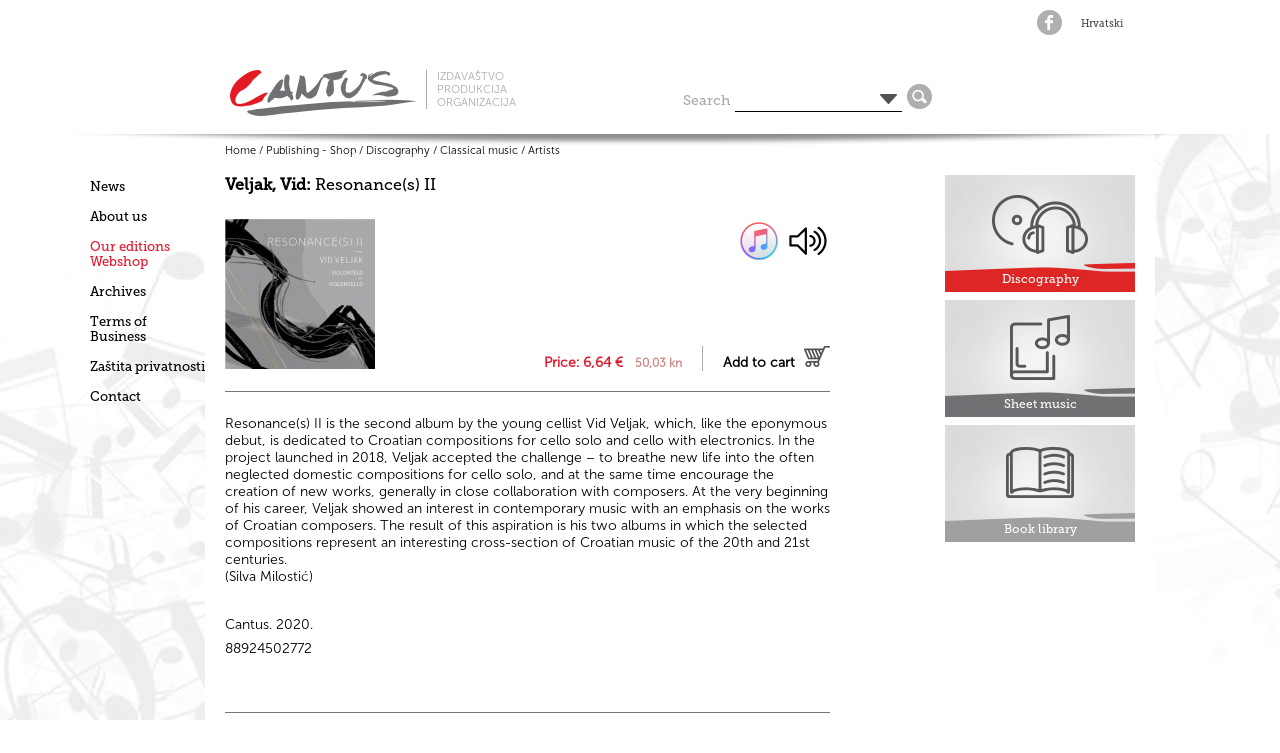

--- FILE ---
content_type: text/html; charset=UTF-8
request_url: https://www.cantus.hr/index.php?opt=shop&act=show&id=712&lang=en
body_size: 15858
content:
<!DOCTYPE html PUBLIC "-//W3C//DTD XHTML 1.0 Transitional//EN"
		"http://www.w3.org/TR/xhtml1/DTD/xhtml1-transitional.dtd">
<html xmlns="http://www.w3.org/1999/xhtml">
<head>
<meta http-equiv="Content-Type" content="text/html; charset=utf-8" />
  <title>Cantus - Resonance(s) II - Discography</title>
<meta name="keywords" content="Cantus"/>
<meta name="description" content="Cantus, izdavštvo, notna izdanja, diskografija, publicistika"/>
<meta name="robots" content="all"/>
<meta http-equiv="Content-Language" content="en"/>
<meta name="Generator" content="VannaCMS - Copyright 2005 - 2006 Slaven Bolanca. All rights reserved."/>

<link href="/tmpl/can/style.1672535539.css" rel="stylesheet" type="text/css"/>
<link href="/tmpl/can/opt/shop/css/shop.1672535551.css" rel="stylesheet" type="text/css"/>

<style type="text/css">

</style>
<script language="JavaScript" src="/jq/jquery-1.8.3.min.js" type="text/JavaScript"></script>
<script language="JavaScript" src="/jq/jquery-ui-1.10.2.custom.min.js" type="text/JavaScript"></script>

<script type="text/javascript">

var isAdmin=0;
var vnnConfig_tecajEUR=7.5345;
var lang='en';
var sitename='Cantus';
var siteurl='https://www.cantus.hr';
var _SHP_O_ADDED_TO_CART='Cart updated!';

</script>
<link rel="stylesheet" href="/jq/prettyPhoto/css/prettyPhoto.css" type="text/css" media="screen" title="prettyPhoto main stylesheet" charset="utf-8" />
<script src="/jq/prettyPhoto/js/jquery.prettyPhoto.js" type="text/javascript" charset="utf-8"></script>

<script language="JavaScript" src="/js/common.js" type="text/JavaScript"></script>
<script language="JavaScript" src="/js/swfobject.js" type="text/JavaScript"></script>
<script language="JavaScript" src="/js/popupimg.js" type="text/JavaScript"></script>
<script language="JavaScript" src="/opt/shop/js/shop.1672535528.js" type="text/JavaScript"></script>


</head>
<body  >

<div id="hwide" align="center">
	<div id="hder">
		<div id="logo">
			<a href="/index.php" title="Cantus"><img src="/tmpl/can/images/logo.png" /></a>
			<div id="ipo">
				IZDAVAŠTVO<br/>PRODUKCIJA<br/>ORGANIZACIJA
			</div>
		</div>
		<div id="top">
				<form name="searchProductForm" action="/index.php" style="padding:0px; margin:0px;" method="GET">
					<input type="hidden" name="opt" value="shop" />
					<input type="hidden" name="act" value="search" />
					<input type="hidden" name="lang" value="en" />
					<table class="srctbl" >
						<tr>
							<td>Search</td>
							<td class="bb"><input class="bb" id="srcfld" type="text" name="search" value="" /></td>
							<td class="bb ptr" ><img id="srcsel" alt="odaberi kategoriju" src="/tmpl/can/images/arrdown.png" onClick="$('#srcmenu').toggle('fast')" /></td>
							<td align="center"><input type="button" value="Search" class="srcicon" onClick="if(document.searchProductForm.search.value.length>2) document.searchProductForm.submit();"/></td>
					</td></tr> 
					<tr><td></td><td colspan="2" style="vertical-align:top" >
					
	<div id="srcmenu" onDblClick="$('#srcmenu').toggle('fast')">
		<table >
		
			<tr>
				<td><label for="ssm1">Discography</label></td>
				<td><input id="ssm1" type="checkbox" value="1" name="section[]" /></td>
			</tr>
		
			<tr>
				<td><label for="ssm2">Sheet music</label></td>
				<td><input id="ssm2" type="checkbox" value="2" name="section[]" /></td>
			</tr>
		
			<tr>
				<td><label for="ssm3">Book library</label></td>
				<td><input id="ssm3" type="checkbox" value="3" name="section[]" /></td>
			</tr>
		
		</table>
	</div>
					
					</td><td></td></tr>
					</table>
	
					</form>
</div>
		<div id="rhead">
			<div id="ttop">
				
<div class="havepnt">
	<span class="pntfix"></span>
	<ul id="langs">
		<li class="lng"  ><a href="/index.php?opt=shop&amp;act=show&amp;id=712&amp;lang=hr" title="Hrvatski">Hrvatski</a></li><li class="lngsel"  ><a href="/index.php?opt=shop&amp;act=show&amp;id=712&amp;lang=en" title="English">English</a></li>
	</ul>
</div>

				


 	
<div style="height;21px">
 <ul class="socm" id="menu3" >

<li ><a  style="background-image:url(/files/Image/menu/f2.png)" title="Facebook" href="http://www.facebook.com/CantusZg/"  target="_blank"><img id="mim_615" src="/files/Image/menu/f.png" alt="Facebook" /></a></li> 

</ul>

</div>

				
				<div class="cleaner"></div>
			</div>
			<div id="kosarica">
				
			</div>
		</div>

		<div class="cleaner"></div>
	</div>
</div>
<div id="toptrack"></div>
<div id="all">

	
	<div id="left">
				
<div class="lm"> 
			
<ul id="menu1" class="mmenu">

 <li  class="ml1"><a    title="News" href="/index.php?opt=news&amp;act=blog&amp;id=20&amp;lang=en"  >News</a></li>
 
 <li  class="ml1"><a    title="About us" href="/index.php?opt=content&amp;id=1&amp;lang=en"  >About us</a></li>
 
 <li  class="ml1"><a  class="mitemsel"  title="Our editions<br/>Webshop" href="/index.php?opt=shop&amp;lang=en"  >Our editions<br/>Webshop</a></li>
 
 <li  class="ml1"><a    title="Archives" href="/index.php?opt=news&amp;act=archive&amp;id=20&amp;lang=en"  >Archives</a></li>
 
 <li  class="ml1"><a    title="Terms of Business" href="/index.php?opt=content&amp;id=2&amp;lang=en"  >Terms of Business</a></li>
 
 <li  class="ml1"><a    title="Zaštita privatnosti" href="/index.php?opt=content&amp;id=7&amp;lang=en"  >Zaštita privatnosti</a></li>
 
 <li  class="ml1"><a    title="Contact" href="/index.php?opt=form&amp;id=3&amp;lang=en"  >Contact</a></li>
 

 	
</ul>

		</div>

				<div class="cleaner"></div>
	</div>
	<div id="main">	
		
		
		<div id="middle">
			
	<div id="pth">
		<a href="/index.php?opt=home&lang=en">Home</a> / <a href="/index.php?opt=shop&lang=en">Publishing - Shop</a> / <a href="/index.php?opt=shop&act=section&id=1&lang=en">Discography</a> / <a href="/index.php?opt=shop&act=catlist&id=1&lang=en">Classical music</a> / <a href="/index.php?opt=shop&act=catlist&id=12&lang=en">Artists</a>
	</div>

			



		<div id="contenttext" class="shop">
				
						<h1 ><span class="pauth">Veljak, Vid: </span>Resonance(s) II</h1>
						
			<form id="shform712" name="form712" style="margin:0;padding:0;">
				<div id="shtop">
					<div id="pimg">
						<div id="shopgallery">
							
								<div id="gallerycont">
								<div class="closebtn" onClick="$('#gallerycont').toggle()"></div>
								<div id="gallery">
								
								</div>
								</div>
							
							<div  class="mainimage" ><a  href="/files/Image/shop/cd/vidII.JPG" rel="prettyPhoto[gallery860]" title="Veljak, Vid: Resonance(s) II"><img id="img_712" src="/files/Image/shop/cd/thumbs/vidII.JPG" alt="Resonance(s) II" /></a></div>
							
						</div>
						<div id="galcnt" style="display:none" onClick="$('#gallery .sgimg:first-child a').trigger('click');" oncontextmenu="$('#gallerycont').toggle();"	></div>
						<div class="cleaner"></div>
					</div>
					<div id="shtopright" >
						<div id="catimg"><a href="/index.php?opt=shop&act=catlist&id=1&lang=en">
								
							</a>
							
							
							<table align="right" border="0" cellpadding="2" cellspacing="2">
								<tbody>
									<tr>
										
							
										<td>
											<a title="iTunes" href="https://www.youtube.com/watch?v=J03W02lt25E&list=PLznTJ3pD7WRUS4avnBpkbGFofvoDyeJBR" target="_blank"><img alt="iTunes" src="/files/Image/itunes.jpg" class="plinkimg" /></a></td>
										
							
										<td>
											<a title="Preslušaj" href="https://album.link/resonances2" target="_blank"><img alt="Preslušaj" src="/files/Image/zvucnik.jpg" class="plinkimg" /></a></td>
										
									</tr>
								</tbody>
							</table>
								
						</div>
						<div class="cleaner"></div>
						
						
						<div class="pricex">
									<div id="optlist">
													   
									</div>			
													
											  <div id="ispis_code712" style="display:none"></div>
											  
											  
											   <div class="bbg" style="display:none"><span>Količina:</span><input name="qty712" id="qty712" type="text" value="1" /></div>
											  <a class="addtochart broj" href="javascript:cart(712);" >Add to cart</a>
										  	<div  class="broj price">Price: 
											<span  class="before" id="ispis_cijener712"></span>
											<span id="ispis_cijene712">6,64 €</span> 
											<span class="eursm eurin eurc" id="eur712">50,03 kn</span>
											
											<span class="pdv">VAT included</span></div>
											  <a href="javascript:favorite(712);" style="display:none">Dodaj u favorite »</a>
											
						</div>
							
						<div class="cleaner"></div>
						
					</div>
					<div class="cleaner"></div>
				</div>
						
						
				
						<div class="cleaner"></div>
							
			<div >
							
					
					<div style="display:none"> <strong></strong></div>
													
					
							
				<div>
	Resonance(s) II is the second album by the young cellist Vid Veljak, which, like the eponymous debut, is dedicated to Croatian compositions for cello solo and cello with electronics. In the project launched in 2018, Veljak accepted the challenge &ndash; to breathe new life into the often neglected domestic compositions for cello solo, and at the same time encourage the creation of new works, generally in close collaboration with composers. At the very beginning of his career, Veljak showed an interest in contemporary music with an emphasis on the works of Croatian composers. The result of this aspiration is his two albums in which the selected compositions represent an interesting cross-section of Croatian music of the 20th and 21st centuries.&nbsp;</div>
<p>
	(Silva Milostić)</p>
<p>
	&nbsp;</p>
<p>
	Cantus. 2020.</p>
<p>
	88924502772</p>
<p>
	&nbsp;</p>
<p>
	&nbsp;</p>

							 

					
					
			</div>		

			<div class="mp3x" >
			<div style="display:none" id="mp3t" >Preslušavanje <span style="color:#df222d" >singlova</span></div>
			<div id="mp3s" class="mp3s">
				 
				<div class="p1" oncontextmenu="cCM(1065,'CM_opt_shop_mp3',event,712);" id="mp_1065">
					<span class="a">Sara Glojnarić&nbsp;</span>
					<span class="t">Nightmare, for violoncello solo&nbsp;</span>
					<span class="p">&nbsp;</span>
					<span class="m" id="mpp1065"></span>
					<div class="cleaner"></div>
				</div>
				 
				<div class="p1" oncontextmenu="cCM(1066,'CM_opt_shop_mp3',event,712);" id="mp_1066">
					<span class="a">Frano Đurović&nbsp;</span>
					<span class="t">Undertaste, for violoncello and electronics&nbsp;</span>
					<span class="p">&nbsp;</span>
					<span class="m" id="mpp1066"></span>
					<div class="cleaner"></div>
				</div>
				 
				<div class="p1" oncontextmenu="cCM(1067,'CM_opt_shop_mp3',event,712);" id="mp_1067">
					<span class="a">Boris Papandopulo&nbsp;</span>
					<span class="t">Rhapsody, for violoncello solo&nbsp;</span>
					<span class="p">&nbsp;</span>
					<span class="m" id="mpp1067"></span>
					<div class="cleaner"></div>
				</div>
				 
				<div class="p1" oncontextmenu="cCM(1068,'CM_opt_shop_mp3',event,712);" id="mp_1068">
					<span class="a">Krešimir Seletković&nbsp;</span>
					<span class="t">Improvizacije IV, for violoncello and electronics&nbsp;</span>
					<span class="p">&nbsp;</span>
					<span class="m" id="mpp1068"></span>
					<div class="cleaner"></div>
				</div>
				 
				<div class="p1" oncontextmenu="cCM(1069,'CM_opt_shop_mp3',event,712);" id="mp_1069">
					<span class="a">Berislav Šipuš&nbsp;</span>
					<span class="t">Introit et Oratio, for violoncello solo&nbsp;</span>
					<span class="p">&nbsp;</span>
					<span class="m" id="mpp1069"></span>
					<div class="cleaner"></div>
				</div>
				
			</div>
			</div>
				
			<div class="docx" style="display:none">
			<div style="display:none" id="doct" >Dokumenti za <span style="color:#df222d" >download</span></div>
			<div id="docs" class="docs">
				 
				<div  >
				<a id="doc_" href="/files/File/"><img src="/images/doc.gif" alt="" /></a><br/>
				</div>
				
			</div>
			</div>
				<div class="cleaner"></div>
				</form>
				
				
				
			
				</div>
				
				



			



			<div class="cleaner"></div>
			
		</div>
		<div id="right">
				
<div class="lm"> 
			
               <ul class="ssec">
				
                  <li class="sel"><a href="/index.php?opt=shop&amp;act=section&amp;id=1&amp;lang=en">
					<img src="/files/Image/sections/diskografija.png" alt="Discography"/>
					<span>Discography</span></a>
				 </li>
				 
                  <li ><a href="/index.php?opt=shop&amp;act=section&amp;id=2&amp;lang=en">
					<img src="/files/Image/sections/notna-izdanja.png" alt="Sheet music"/>
					<span>Sheet music</span></a>
				 </li>
				 
                  <li ><a href="/index.php?opt=shop&amp;act=section&amp;id=3&amp;lang=en">
					<img src="/files/Image/sections/biblioteka.png" alt="Book library"/>
					<span>Book library</span></a>
				 </li>
				 
                </ul>

		</div>

			<div class="cleaner"></div>
		</div>
		<div class="cleaner"></div>
		<div id="sponz">
				
 <ul class="spz" id="menu2" >

<li ><a  title="HDS" href="http://www.hds.hr"  target="_blank"><img id="mim_616" src="/files/Image/sponz/logoHDShrcmyk.jpg" alt="HDS" /></a></li> 

<li ><a  title="MBZ" href="http://www.mbz.hr"  target="_blank"><img id="mim_617" src="/files/Image/sponz/mbz.png" alt="MBZ" /></a></li> 

<li ><a  title="ChansonFest" href="http://chansonfest.hr/"  target="_blank"><img id="mim_618" src="/files/Image/sponz/chansonfest.png" alt="ChansonFest" /></a></li> 

<li ><a  title="Glazbena tribina" href=""  target="_blank"><img id="mim_619" src="/files/Image/sponz/glazbena-tribina.png" alt="Glazbena tribina" /></a></li> 

<li ><a  title="Autorski koncerti" href=""  target="_blank"><img id="mim_620" src="/files/Image/sponz/autorski-koncerti.png" alt="Autorski koncerti" /></a></li> 

<li ><a  title="ARS Croatica" href=""  target="_blank"><img id="mim_621" src="/files/Image/sponz/ars-croatica.png" alt="ARS Croatica" /></a></li> 

<li ><a  title="Zabavne melodije" href=""  target="_blank"><img id="mim_622" src="/files/Image/sponz/zabavne-melodije.png" alt="Zabavne melodije" /></a></li> 

</ul>
<div style="cleaner"></div>

			</div>
		<div class="cleaner"></div>
		<div id="crta"></div>
	</div>
	<div class="cleaner"></div>
	
	
</div>

<div id="ftblock" >	
	<div id="ftcontent"  >	
		<div id="fmenu">
			
<ul id="menu1">

 <li   ><a  title="News" href="/index.php?opt=news&amp;act=blog&amp;id=20&amp;lang=en"  >News</a></li>
 
 <li   ><a  title="About us" href="/index.php?opt=content&amp;id=1&amp;lang=en"  >About us</a></li>
 
 <li   ><a  title="Publishing/Shop" href="/index.php?opt=shop&amp;lang=en"  >Publishing/Shop</a></li>
 
 <li   ><a  title="Archives" href="/index.php?opt=news&amp;act=archive&amp;id=20&amp;lang=en"  >Archives</a></li>
 
 <li   ><a  title="Terms of Business" href="/index.php?opt=content&amp;id=2&amp;lang=en"  >Terms of Business</a></li>
 
 <li   ><a  title="Zaštita privatnosti" href="/index.php?opt=content&amp;id=7&amp;lang=en"  >Zaštita privatnosti</a></li>
 
 <li   ><a  title="Contact" href="/index.php?opt=form&amp;id=3&amp;lang=en"  >Contact</a></li>
 

 	
</ul>
<div class="cleaner"></div>

		</div>
		<div id="copyright">© Cantus d.o.o., 2022.<span style="float:right;display:inline-block;margin-right:100px">Fiksni tečaj konverzije: 1€ = 7,53450 kn</span></div>
	</div>
</div>
<div id="imgp" onclick="IMPClose()"></div>
<div id="videop" onclick="IMPClose('videop')"></div>
<div id="nomp"></div>
<div id="mplyr" align="center">
	<div class="ttl"  onClick="MP3Close()"></div>
	<div id="mp3cont"><audio id="aplayer" src="" controls/></div>
	<div id="mp3add"></div>
</div>
<script type="text/javascript">
				$(document).ready(function(){
				$("area[rel^='prettyPhoto']").prettyPhoto();
				$("#shopgallery:first a[rel^='prettyPhoto']").prettyPhoto({animation_speed:'normal',theme:'light_square',slideshow:3000, autoplay_slideshow: false,social_tools:'',deeplinking:false});
				$("#shopgallery:gt(0) a[rel^='prettyPhoto']").prettyPhoto({animation_speed:'fast',slideshow:10000, hideflash: true});});






</script>

</body>
</html>


--- FILE ---
content_type: text/css
request_url: https://www.cantus.hr/tmpl/can/style.1672535539.css
body_size: 17656
content:
@charset "utf-8";
*{margin:0px; padding:0px;}
a {outline: none; text-decoration: none;}
img,object {border:0;max-width:100%}

@font-face {
    font-family: 'MuseoSansCyrl300';
    src: url('fonts/MuseoSansCyrl-300.eot');
    src: url('fonts/MuseoSansCyrl-300.eot') format('embedded-opentype'),
         url('fonts/MuseoSansCyrl-300.woff') format('woff'),
         url('fonts/MuseoSansCyrl-300.ttf') format('truetype'),
         url('fonts/MuseoSansCyrl-300.svg#MuseoSansCyrl300') format('svg');
}
@font-face {
	font-family: 'MuseoSansCyrl500';
	src: url('fonts/MuseoSansCyrl-500');
	src: local('MuseoSansCyrl500'), local('MuseoSansCyrl'),
	     url('fonts/MuseoSansCyrl-500.eot?#iefix') format('embedded-opentype'),
	     url('fonts/MuseoSansCyrl-500.woff') format('woff'),
	     url('fonts/MuseoSansCyrl-500.ttf') format('truetype'),
	     url('fonts/MuseoSansCyrl-500.svg#MuseoSansCyrl500') format('svg');
	font-weight: normal;
}
@font-face {
	font-family: 'MuseoSansCyrl900';
	src: url('fonts/MuseoSansCyrl-900');
	src: local('MuseoSansCyrl900'), local('MuseoSansCyrl Bold'),
	     url('fonts/MuseoSansCyrl-900.eot?#iefix') format('embedded-opentype'),
	     url('fonts/MuseoSansCyrl-900.woff') format('woff'),
	     url('fonts/MuseoSansCyrl-900.ttf') format('truetype'),
	     url('fonts/MuseoSansCyrl-900.svg#MuseoSansCyrl900') format('svg');
	font-weight: normal;
}
@font-face {
	font-family: 'MuseoSlab500';
	src: url('fonts/MuseoSlab-500');
	src: local('MuseoSlab-500'), local('MuseoSlab'),
	     url('fonts/MuseoSlab-500.eot?#iefix') format('embedded-opentype'),
	     url('fonts/MuseoSlab-500.woff') format('woff'),
	     url('fonts/MuseoSlab-500.ttf') format('truetype'),
	     url('fonts/MuseoSlab-500.svg#MuseoSlab') format('svg');
	font-weight: normal;
	font-style: bold;
}
.cleaner{clear: both;line-height:0px;height:0;margin:0;padding:0;font-size:0;}

html, body{
	color: #000;
	margin: 0;
	padding: 0;
	font-family: 'MuseoSansCyrl300';
	font-size:14px;
	}
body {background:url(images/bg.jpg) no-repeat top center;
	background-color:#fff;
	}

a, a:link, a:active, a:visited{color: #000;	text-decoration: none;}
a:hover	{color:#e3152b;}
.content a:link,.content a:visited{color:#e3152b;}
.content a:hover	{color:#f76877;	}


strong,b{font-family: 'MuseoSansCyrl500';font-weight:normal;}
hr{border:0;border-top:1px solid #aaa;margin:15px 0}
#all ,#hder,#ftcontent{
	margin: auto;
	padding: 0;
    max-width: 1100px;
	margin-top:0px;
}
#ftcontent{
	padding-left:115px;
}
#hwide{
	background-color:#fff;
	height:134px;
}
#toptrack {
	background:url(images/bg-top-track.png) no-repeat top center;
	height:12px;
	position:relative;
	z-index:10000;
}
#hder{
	height:134px;
	width:970px;
	padding-left:130px;
	text-align:left;
}
#left{
	float:left;
	width:115px;
	padding-top:28px;
}
#main {
	width:910px;
	background-color:#fff;
	float:left;
	padding:10px 20px 123px 20px;
	margin-top:-12px;
}
#middle{
	width:76%;
	padding:0 0 40px 0 ;
	margin:0;
	float:left;
	min-height:400px;
	max-width:605px;
	
}
#right{
	max-width:190px;
	width:21%;
	padding:26px 0 0 0;
	float:right;
}
#crta{
	background:url(images/crvena-velika-crta.png) no-repeat top left;
	height:93px;
	margin-left:-50px;
	position:absolute;
	width:1061px;
}

#ftblock{
	padding-top:24px;
	background:url(images/bg-top-track.png) no-repeat top center;
	background-color:#fff;
	min-height:100px;
}

#logo {margin:60px 0 0 0;height:74px;float:left;}
#logo a img{}
#logo a {float:left}
#logo #ipo{
	font-size:11px;
	float:left;
	width:100px;
	margin:10px 0 0 0;
	color:#aaa;
	padding-left:10px;
	border-left:1px solid #aaa
}

#top{
	float:left;
	width:400px;
	height:134px;
}

#rhead{float:left;font-size:12px;padding:10px 0;width:186px;}
#rhead > div{margin-bottom:10px}

#ttop{margin-left:54%;}

#langs{list-style:none;margin-top:6px;padding:0;height:14px;float:right;width:50%;}
#langs li{float:right;text-align:right;}
#langs a{
	font-family: 'MuseoSlab500';
	font-size:10px;
	text-align:right;
	
	
}
	
#langs li a:link,#langs li a:visited{color:#444}
#langs li a:hover{color:#e3152b}
#langs li.lngsel{display:none}

#srcfld{
	border:0;
	padding:3px 0 0 0;
	font-family: 'MuseoSlab500';
	font-size:14px;
	color:#000;
	font-weight:normal;
	width:130px;
}
.srctbl{
	float:right;
	margin-top:82px;
	border-spacing: 0;
    border-collapse: collapse;
}
.srctbl  td {
	font-family: 'MuseoSlab500';
	font-size:14px;
	font-weight:normal;
	vertical-align:bottom;
	padding:2px 5px;
	color:#aaa;
}
#srcmenu{
	border:1px solid #aaa;
	padding:10px;
	color:#000;
	background:#fff;
	background: rgba(255,255,255, .8);
	display:none;
	position:relative;
	z-index:1000000;
	right:0;
	margin-top:-3px;
}
#srcmenu td{font-family: 'MuseoSansCyrl500';}
input.srcicon{
	background-color:#fff;border:0;cursor:pointer;
	display:block;width:25px;height:25px;padding:0;
	background:url(images/search.png) no-repeat top left;
	font-size:0;
}
input.srcicon:hover{background-image:url(images/search2.png)}
	
.bb {border-bottom:1px solid #000;}
.ptr { cursor:pointer}
.socm{list-style:none;height:25px;float:left;width:50%;}
.socm li {margin-right:5px;float:left;width:25px;height:25px;}

.socm a{display:block;width:25px;height:25px;background-repeat:no-repeat;text-align:center}
.socm a:link,.socm a:visited{background-position:25px 25px}
.socm a:hover {background-position:top left}
.socm a:hover img{display:none;}

.spz{width:110%;list-style:none;margin-top:20px;margin-left:-1%;}
.spz li{float:left;margin-right:2%;margin-bottom:10px}
.spz li:last-child{margin-right:0}
.lm {
	margin-top:5px;
}
.mmenu {
	list-style:none;
	font-family: 'MuseoSlab500';
	font-size:13px;
}
.mmenu li{margin-bottom:15px}
.mmenu li a:link,.mmenu li a:visited{color:#000}
.mmenu li a:hover{color:#e3152b}
#left ul.mmenu li a.mitemsel:link,#left ul.mmenu li a.mitemsel:visited {color:#e3152b}


#ftcontent{
	font-family: 'MuseoSlab500';
	font-size:11px;
}
#fmenu,#copyright{
	padding-left:60px;
}
#fmenu ul{
	list-style:none;
	font-weight:bold;
	
}
#fmenu li {float:left;margin-right:15px}
#fmenu li a:link,#fmenu li a:visited{color:#000}
#fmenu li a:hover{color:#e3152b}

#copyright{margin-top:10px;}

.ssec {
	list-style:none;
	font-family: 'MuseoSlab500';
	font-size:12px;
}
.ssec li{
	background:url(images/section-banner-bg.jpg) no-repeat top left;
	margin-bottom:8px;
}
.ssec a{
	display:block;
	width:190px;
	height:117px;
	text-align:center;
	color:#fff;
}

.ssec a img{
	position:relative;
	width:190px;
}
.ssec a span{
	padding-top:9px;
	display:block;
	height:20px;
	width:190px;
	background:url(images/sec-track1.png) no-repeat top left;
	position:absolute;
	margin-top:-29px;
}
.ssec li:nth-child(3n+2) a span{background-image:url(images/sec-track2.png)}
.ssec li:nth-child(3n+0) a span{background-image:url(images/sec-track3.png)}
.ssec li a:hover span,.ssec li.sel a span{
	background:url(images/sec-track.png) no-repeat top left;
}

h1,h2,h3,h4,h5 {
	color:#000;font-family: 'MuseoSlab500';
	font-weight:normal;
}
h1{
	font-size:16px;
	padding:0px 0 20px 0;
}
h2{
	font-size:14px;
}
h3{
	font-size:13px;
}
h5{
	font-size:13px;
}
.sbttl {font-size:13px;color:#000;display:inline;}
.nns{margin-bottom:20px}
.nns a {
	font-size:12px;
	color:#777;
}


.fd ,#pth a,#pth{
	margin-bottom:5px;
	color:#000;
	font-size:11px;
}
#pth a:hover{color:#e3152b}
#pth {margin-bottom:18px}
#imgblock{margin:8px 0}
.img_holder{margin:1em 0; max-width:605px; overflow:hidden}
.img_holder img {
	max-width:100%;	
}
.img_holder_album{width:40%;}
#maincontent,#headcontent{}
#headcontent{font-weight:bold; padding:8px 0;}
#imgdata{
	width:25%;
	float:left;
}
#imgdata.imgdataalbum{width:55%; font-size:16px;line-height:22px;}
.nbox  {
	
	border-bottom:1px solid #888;
	width:100%;
	max-width:605px;
	margin-bottom:20px;
	font-size:14px;
	
}
.nbox:last-child{border-bottom:0;}
.pdn {padding:10px;min-height:50px}
.nbox h2{
	margin-bottom:5px;

}
.nbox h2 a:link,.nbox h2 a:visited {color:#000}
.nbox h2 a:hover{color:#e3152b}

.nimg {
	max-width:174px;
	float:left;
	padding:0;
	width:29%;
	
}

.nc {
	float:right;
	width:67%;
	overflow:hidden;
	min-height:130px;
	margin-left:4%;
	background:url(images/bgtrans.png) repeat top left;

}

.nar,.arch{
	text-align:right;
	margin:5px 0 10px 0;
}
.nar{font-size:12px}
.nar a,.arch a{	
	
}
.nar a:link,.nar a:visited,.arch a:link,.arch a:visited{
	color:#777
}
.nar a:hover,.arch a:hover{color:#e3152b;}
.nnns {

	color:#777;
	font-size:11px;
	font-family: 'MuseoSlab500';
}
.arh {
	margin: 0 0 20px  -20px;
}
.arh a{
	display:block;
	border-left:8px solid #717174;
	background-color:#e3e3e3;
	color:#000;
	padding:5px 12px;
	font-size:15px;
	font-weight:bold;
}
.arh a:hover,.arsel .arh  a,.sel .arh  a {border-left:8px solid #e3152b;}



.tr{margin-bottom:10px}
.trcon{display:none}
.msu {padding-bottom:10px}
.msu a{
	margin:0;
	display:block;
	color:#000;
	margin-bottom:10px;
	font-size:14px;
	font-weight:bold;
}
.msu a:hover{color:#e3152b}
.tr .msu a.sel{color:#e3152b}
.trb a{color:#000}


.arch {text-align:left;padding-top:0.5em;}




body #contenttext li {
	margin-left:20px;
	margin-bottom:5px;
}



.ctx p, .ctxphotog p, .ctxphoton p, #contenttext p {padding-bottom:0.5em}

.galleryg ,.galleryn{
	padding:0;
	overflow:hidden;
	float:none;
	margin:20px 0;
	line-height:15px;
}

.galleryg .fbox{width:98.1%}
.galleryg img, .galleryn img,.nimg img{
	max-width:100%;
}
.gitemn, .gitemg,.gitemg0,.gitemg1{
	padding:0;
	font-size:12px;
	margin-bottom:5px;
	font-weight:bold;
}

.gitemg,.gitemn{width:189px;height:150px;padding-right:19px;float:left}
.gitemg:nth-child(3n+0),.gitemn:nth-child(3n+0){padding-right:0}

.gimgn ,.gimgg{width:189px;height:117px;margin-bottom:3px;}
.gitemg,.gitemg0,.gitemg1 {float:left;}
.p0{color:#777}

#plan {
	position:absolute;
	width:770px;
	height:351px;
	margin: 0 0 0 -180px;
	float:left;
}

#imgp,#videop,#nomp,#mplyr {
	position:absolute;
	display:none;
	box-shadow: 10px 10px 5px grey;
	padding:20px 20px 20px 20px;
	margin:0;
	border:1px solid #aaa;
}
#imgp img {max-width:100%}
#videop,#nomp,#mplyr {
	background-color:#fff;
}
#videop .ttl,#nomp .ttl,#mplyr .ttl {
	height:20px;
	background:url(images/close.png) no-repeat top right;
	margin:-15px -15px 0 0;
	cursor:pointer;


} 
#mp3data {width:380px;text-align:left;font-size:11px;margin-top:15px }
#mp3data td {
	vertical-align:top; 
	margin:0;padding:1px 3px;
	border-bottom:1px solid #aaa;
	text-transform:uppercase;
}
#mp3data .h {width:30%;color:#777}
#mp3data .m3ct {font-size:12px; color:#e3152b;font-weight:bold;}
#mp3data .m3ct span{color:#FFFFaa}


#nomp {
	padding:0;background-color:#aaa;
	cursor:default;
}
.cltrack {height:16px;
	background:url(/images/close1.gif) no-repeat top right;
	background-color:#333;
	color:#FFFFFF;
}
#mainimg {
	width:600px;
	height:266px;
	background-position:center center;
	background-repeat:no-repeat;
	margin-top:17px;
}
.back {
	border-top: 1px solid #ddd;
	padding:10px 0;
	margin:10px 0;
}

.pages {
	margin-bottom:10px;
	text-transform:lowercase;
	margin-top:10px;

	
}
.pages {
	border-spacing: 0;
    border-collapse: collapse;
}
.pages td {
	padding:2px 4px;
	text-align:center;
	font-size:11px;
}
.pages a{
	text-align:center;	
}
.pages a:link,.pages a:visited{color:#000}
.pages a:hover{color:#edda15}
#pgsel {
	color:#10bccd;
}
#pagestitle {
	width:100px; color:#666666;
	font-size:12px;
}
#pghp1, #pghn1 {visibility:hidden}




.lmtitle,.mtitle,.rmtitle{
	margin-bottom:0px;
	background:url(images/lback.gif) no-repeat top left;
	width:100%;
	height:25px;
	font-family:'DosisBold';
	font-size:0.938em;
	color:#fff;
	text-align:center;
	text-transform:uppercase;
	padding-top:6px;
	margin-top:10px;
	color:#fff;
}
.rmtitle {
	background:url(images/lback2.gif) no-repeat top right;
}

.mtitle {
	background:url(images/mback.gif) no-repeat top left;
	height:36px;
	padding:8px 10px 0 10px;
	text-align:left;
	font-size:16px;
	max-width:736px;
}

.rotate {
	

-moz-transform: rotate(270.0deg);  /* FF3.5+ */
-o-transform: rotate(270.0deg);  /* Opera 10.5 */
-webkit-transform: rotate(270.0deg);  /* Saf3.1+, Chrome */          
 filter:  progid:DXImageTransform.Microsoft.BasicImage(rotation=270 deg);  /* IE6,IE7 */         
-ms-filter: "progid:DXImageTransform.Microsoft.BasicImage(rotation=270)"; /* IE8 */
}
.rotate2 {
	
-moz-transform: rotate(90.0deg);  /* FF3.5+ */
-o-transform: rotate(90.0deg);  /* Opera 10.5 */
-webkit-transform: rotate(90.0deg);  /* Saf3.1+, Chrome */          
 filter:  progid:DXImageTransform.Microsoft.BasicImage(rotation=90 deg);  /* IE6,IE7 */         
-ms-filter: "progid:DXImageTransform.Microsoft.BasicImage(rotation=90)"; /* IE8 */



}

.photo{background-image:url(images/photo.png)}
.video{background-image:url(images/video.png)}

.left {float:left}
.right{float:right}

.abc{margin:6px 0 0 0;width:103%}
.abc a {
	display:block;
	float:left;
	background:url(images/bgalpha.gif) repeat-x top left;
	height:20px;
	min-width:32px;
	color:#fff;
	margin:0 4px 5px 0;
	text-align:center;
	padding:9px 3px;
	text-transform:uppercase;
	font-size:15px;
	font-weight:bold;
	
}
.abc a:hover{color:#000;background-color:#fcaf17;background-image:none}

.abc a.selected {background:url(images/bgalphasel.gif) repeat-x top left;}
.abc a.selected:hover{color:#fff;cursor:default}
.abc a.all{width:100%;max-width:662px}

.galleryg .p0 {
	opacity: 0.3;
    filter: alpha(opacity=30);
}
.listingbox .p0,.listingbox .p12,.listingbox .p13,.listingbox .p14 {
	opacity: 0.6;
    filter: alpha(opacity=60);
}
.listingbox .p2,.listingbox .p3,.listingbox .p4 {
	opacity: 0.9;
    filter: alpha(opacity=90);
}
.listingbox .p2,.listingbox .p12{
	background-color:#cfc;
}
.listingbox .p3,.listingbox .p13{
	background-color:#ffa;
}
.listingbox .p4,.listingbox .p14{
	background-color:#faa;
}
.gallerylist .p0{
	opacity: 0.3;
    filter: alpha(opacity=30);
}
.gallerylist .l0 .icn {border:4px dotted #f00}
.gallerylist .f1 .icn {border:2px dotted #0f0}
.abox a h2,.abox a .nnns{color:#000}
.abox a h2 {font-weight:bold;font-size:14px;}

h1 span.subtitle{
	display:block;
	font-size:20px;
	text-transform:none;
	font-weight:bold;
}

.map {margin-top:10px}
.youtube {margin-top:10px}

.hya li {
	margin-left:14px;
}




.ftbl {font-size:12px; width:100%}
.ftbl td {vertical-align:top;border-bottom:1px solid #eee}
.fgr {color:#777}
.formtbl {margin-top:30px}
.formtbl p {margin:0}
.formtbl .ftf {padding:3px 20px 3px 3px }
.formtbl td .fchk td {padding:2px 3px 3px 3px;vertical-align:top}
#rez img {width:auto; margin:0;padding:0;border-size:0}
.fmsg {font-size:15px;font-weight:bold;color:#f00}
.ftf {color:#888}
.ftf .fchk td{color:#000}
.ftr1 .ftt {font-weight:bold}
.formtbl .ftt {padding:6px 10px 3px 3px;width:100px }
.ftr1 input,.ftr1 textarea {
	background-color:#fff;
	border:1px solid #aaa;
	padding:2px;
}
.formtbl input {verical-align:bottom}
.ftr1 .fchk input{background-color:#fff;background-image:none}
.chcv,.chch {text-align:right}
.formtbl td .fchk .chlh {text-align:left;padding:4px 14px 3px 1px;}
.formtbl td .fchk .chcv {padding-top:1px;}
.formtbl .fhr {height:1px;}
#formkaz{text-align:right;color:#aaa;padding:0}
#formkaz img {border:0;float:none;width:auto;height:auto;margin:0;padding:0;vertical-align:middle}
fieldset { padding: 10px; margin:20px 0;  }
legend {font-weight:bold;}
.fhr td {border-bottom:1px solid #ccc}
.formh th, .formh td{font-size:12px}
#rez .fbg {border-bottom:1px dashed #ccc;background-color:#ddd;height:3px;}
.nim2 #rez .pttl {font-weight:bold}

tr.p0{ color:#777}






.closebtn{
	background:url(images/close.png) no-repeat top left;
	width:15px;
	height:15px;
	float:right;
	position:relative;
	margin:-15px -15px 0 0;
	cursor:pointer;
}
.pdv  {display:none}
#cartbox{
	display:none;
	position:absolute;
	z-index:2;
	border:1px solid #aaa;
	background-color:#fff;
	padding:20px;
}

.cartmod{
	cursor:pointer;
	background:url(images/cart.png) no-repeat top left;
	width:120px;
	font-family: 'MuseoSlab500';
	font-size:14px;
	border-bottom:1px solid #777;
	text-align:right;
	padding:6px 2px 2px 0;
	float:right;
	margin-top:40px;
}
.cartmod:hover{background-image:url(images/cart2.png);color:#e3152b;}
#cartlist {margin-left:15px;padding-left:0}
a.go {
	padding:6px 33px 6px 15px;
	background:url(images/play.png) no-repeat top right;
	color:#e3152b;
}
a.go:hover{background-image:url(images/play2.png);}



.play,.pauza{display:block; width:25px; height:25px;cursor:pointer}
.play{background:url(images/play.png) no-repeat top left}
.play:hover{background-image:url(images/play2.png)}
.pauza{background:url(images/pauza.png) no-repeat top left;display:none}
.pauza:hover{background-image:url(images/pauza2.png)}

input.button{
	cursor:pointer;
	border:0;
	padding:5px 15px;
	background-color:#aeb0af;
	color:#fff;font-family: 'MuseoSlab500';
}
input.red,input.button:hover{background-color:#e3152b}

.kos,.kos2{
	width:100%;
	border-spacing: 0;
    border-collapse: collapse;
	margin-bottom:20px;
}
.kos td,.kos th,.kos2 th{
	padding:15px 0 15px 0;
	border-bottom:1px solid #777;
	vertical-align:bottom;
}
.kos td.img{padding-bottom:12px}
.kos td.rgt,.kos th.rgt{text-align:right}
.kos th,.kos2 th {text-align:left;}

.kos2 th {padding: 8px 0;}
.kos2 td,.kos tr.nb td{
	padding: 7px 0 0 0;
	border-bottom:0;
	vertical-align:middle;
}
.kos tr.brd td{
	border-top:1px solid #777;
}
.kos2 input[type="text"],.kos2 input[type="password"]{padding:2px 3px;width:98%}

.plinkimg {height:40px;margin-left:7px}
td.plinkimg:last-child{margin-right:30px}

.eur{padding:0 10px;font-size:15px;}
.eurbl{display:block}
.eurin{display:inline-block;padding:0 0 0 8px;}
.eursm{font-size:12px !important}
.eurxsm{font-size:10px !important}
.eurc{color:#c88 !important}


@media (max-width:601px) {
	body {
		background-image:none;
	}
	#all ,#hder,#ftcontent{
		max-width: 412px;
	}
	#hder{
		width:400px;
		text-align:left;
	}
	
}

--- FILE ---
content_type: text/css
request_url: https://www.cantus.hr/tmpl/can/opt/shop/css/shop.1672535551.css
body_size: 6345
content:
.shopleft{
	float:left;
	width:151px;
}
.shopright{
	float:left;
	width:423px;
	margin-left:31px;
}
.sct{
	padding-bottom:10px;
	margin-bottom:10px;
	border-bottom:1px solid #777;
	padding-top:15px
}
#catlist>div:nth-child(2) .sct{padding-top:0}
.sct h2,.sctg h2{	
	font-weight:bold;
	font-size:15px;
	font-family:'MuseoSansCyrl500';
	}
.sct h2 a:link,.sct h2 a:visited,.sctg h2 a:link,.sctg h2 a:visited{color:#000}
.sct h2 a:hover,.sctg h2 a:hover{color:#e3152b}
.sctg h2 {text-transform:uppercase}
.sctcont a{
	margin-bottom:7px;
	margin-left:10px;
}
.sctgcont  a,.catgcont a{
	margin:0;padding:0
	font-size:14px;
	font-weight:normal;
}
.sctgmain{margin-bottom:10px}

#catlist .msu{margin:0;padding:0}

.shop h1{font-weight:normal;padding-bottom:5px}
.shop h1 span.pauth{font-weight:bold}

#shtop{padding:20px 0; border-bottom:1px solid #777;margin-bottom:23px;}
.mainimage,.sgimg {height:150px}
.sgimg {
	float:left;
	margin:0 15px 15px 0;
}
#gallerycont{
	display:none;
	padding:20px 20px 20px 20px;
	box-shadow: 10px 10px 5px grey;
	position:absolute;
	background-color:#fff;
	max-width:600px;
	border:1px solid #aaa;
}
#shopgallery,#galcnt,#pimg{float:left}
#galcnt{
	width:22px;
	height:28px;
	background:url(../../../images/doc.png) no-repeat top left;
	margin-left:15px;
	padding-top: 8px;
	text-align:center;
	color:#aaa;
	cursor:pointer;
}



#shtopright{float:right}
#catimg{float:right;height:78px;}

.addtochart{
	margin-left:20px;
	border-left:1px solid #aaa;
	padding:8px 35px 0 20px;
	float:right;
	background:url(../../../images/cart.png) no-repeat top right;
	
}
.addtochart:hover{
		background-image:url(../../../images/cart2.png)
}
.pricex{
	margin-top:49px;
}
#optlist {float:left;}
.broj {
	font-weight:bold;
	color:#e3152b;
	font-size:14px;
	display:block;
	float:right;
	padding-top:8px;
	text-align:right;
}
.broj.price{width:180px}
#mp3s > div{
	padding:15px 0;
	border-top:1px solid #777;
}
#mp3s > div:last-child{border-bottom:1px solid #777;}
#mp3s span{display:block;float:left;padding-right:1%}
#mp3s span.a{width:21%}
#mp3s span.t{width:34%;font-weight:bold}
#mp3s span.p{width:35%;margin-left:2%}
#mp3s span.m{width:25px;float:right;padding-right:0;text-align:center;}
#doct,#mp3t {font-size:12px;font-weight:bold;color:#000;margin:20px 0}

#mp3s span span.pauza{display:none}

#contentlist .p0,#catlist .p0{color:#777}


.qty {
	text-align:center;
	width: 30px;
	border: 1px solid #bbb;
}
.shpchange{padding:20px 0}


a.del{display:block;float:right;width:25px;height:25px;background:url(../../../images/delete.png) no-repeat top left;}
a.del:hover{background-image:url(../../../images/delete2.png)}

.#fshpdest {color:#ff0000;cursor:pointer}
#shippinghelp{display:none;position:absolute;cursor:pointer;
	background-color:#FFFFFF;
	box-shadow: 10px 10px 5px grey;
	padding:20px 20px 20px 20px;
	margin:0;
	border:1px solid #aaa;
	font-size:12px;
	font-weight:normal;
	text-align:left;
}
.aimg,.aimg div {
	height:530px;
	text-align:center;
	vertical-align:middle;
	width:530px;
	overflow:hidden;
}

.aimg div {
	display:table-cell;
}
.imgbord {border:1px solid #333;height:530px;width:530px;}
.artikald{float:left;width:320px;}

#srcshop .rgt{float:right;color:#e3152b}
#srcshop tr td{padding-left:2px;padding-right:2px}
#srcshop tr.p td{
	border-bottom:1px solid #eee;
	padding-bottom:6px;
	font-size:11px;
}
#srcshop tr.p:last-child td{border-bottom:0}
#srcshop tr.r td{
	padding-top:6px;
}


h4 {
	font-size: 10px;
	font-weight: bold;
	background-color:#EDF2F3;

	padding:3px 6px;
	margin:20px 0 0 0;
	clear:both;
}
.ncp,.ncpx {
	float:left;
	width:293px;
	display:block;
}
.ncp {	border: 1px solid #EFF5F5; 	border-top:none; }


.ncpx {
	width:350px;
}


.docx {text-align:left;background-color:#fff;}
.docs a:link,.docs a:visited,.docs a:active {color:#888}
.docs a:hover {color:#FF3300}
.docs img{margin-right:10px}
.docs {margin-top:10px}



#subcategory {
	margin:0 0 5px 0;
	padding:0;
	list-style:none;
}
#subcategory li {
	float:left;
	margin:0;
	padding:0;
	border-top:1px solid #ffff;
	border-left:1px solid #ffffff;
	border-right:1px solid #D8E4E6;
	border-bottom:1px solid #D8E4E6;
	background-color: #f5f5f8;
}
#subcategory li a {
	display:block;
	padding:1px 5px;
	
}
.tblp{
	width:100%;
	background-color: #EFF5F5;
	margin-bottom:5px;

}
.tblp th {text-align:left;	font-size:10px;border-right:1px solid #ffffff}
.tblp th,.tblp td {border-top:1px solid #ffffff;padding:2px;}
.before {
text-decoration:line-through;
	color:#fa8;
}
.prcd {
	color:#ffffff; 
	font-weight:bold;
	text-align:center;
	background:url(../../../images/cart3.gif) no-repeat top right;
	border:1px solid #ED089B; 
	background-color:#ED089B;
	padding:1px 30px 1px 4px;
	width:94px;
	cursor:pointer;
	margin:2px 10px;
}

.add {float:left;width:120px;}
.code {color:#ED089B;font-weight:bold;font-size:10px}
#shopalllist {
list-style-type:none;
margin:0;padding:0;	
}
#shopalllist li {
	border-bottom:1px solid #dddddd;padding:2px;margin:0;
	display:block;
}
.sortbox {  margin-bottom:6px;height:15px; width:120px; margin-bottom:30px;}
 .actsort {background-color:#E7EDEF}
.ocont,.ocont2 {
	border:1px solid #333;
}
.ocont{background-color:#fafafa}
.ocont2{background-color:#f5f5f5}
#shopalllist .ft{background-color:#eeeeee; padding:2px; color:#028C96}
#plt {width:100%}
#plt th, #plt td{
	padding:2px;
}
#plt th {
	background-color:#ED089B;
	color:#fff;
	font-weight:normal;
	padding:3px;
}

#plt .pdsc {
	border-bottom:1px dotted #000;
	font-size:10px;
	color:#8CA3B1;
	padding-bottom:6px;
}
#plt a {font-weight:bold}
.bbg {margin-top:10px;}
.bbg span {float:left;width:85px;display:block; padding:2px 5px; font-weight:bold; text-align:right;}
.bbg input {
	border:0px;
	width:30px;
	height:14px;
	margin:1px 2px;
	padding:4px;
	float:left;
	font-size:11px;
	text-align:center;
}


.opcije {background-color:#fff;height:18px;margin:2px 0;float:left;margin:7px 5px 0 0}
.opcije span {color:#000;display:block;float:left;padding:1px 3px;font-size:14px}
.opcije select {float:right;font-size:12px;height:18px;padding-top:1px;  }


.p_SHOPD,.p_SHOPC,.p_SHOPP  {color:#FF0000;}
.zn{ border-bottom:1px solid #ccc; padding:2px; font-size:11px;height:13px}
.zn div { width:250px; float:left;}
.zn span {  width:120px; float:left; display:block;}

.dclmsg {border:2px solid #cc0000;padding:15px;margin:15px 0;font-weight:bold;color:#cc0000}


.orders{
	width:118%;
	font-size:12px;
}
.orders th{
	text-align:left;
	border-bottom:1px solid #eee;
}
.orders td{
	padding:2px;
}

--- FILE ---
content_type: application/javascript
request_url: https://www.cantus.hr/js/common.js
body_size: 8136
content:
function cdostava(ax){

	if (!ax) ax=0;
	var diffa=document.getElementById('diffa');
	if (diffa.checked) $('#shippinglayer').show('fast');
	else $('#shippinglayer').hide('fast');
	if (ax) changeShipping();
}

function ocolor(p,o) {
	var frm=document.getElementById('voteForm');
	for (var i=0;i<frm.elements.length;i++) 
		if ((frm.elements[i].type=="checkbox") || (frm.elements[i].type=="radio")) {
			var rid=frm.elements[i].id.replace('vt','orw_');
			if(document.getElementById(rid)) {
				var tr=document.getElementById(rid);
				if (frm.elements[i].checked) tr.className="selor";
				else  tr.className="nomrw";
			}
		}
}

function openMap(nid,t) {
	var imgp=document.getElementById('nomp');
	var cntnt=document.getElementById(nid);
	if (cntnt.innerHTML) {
		imgp.innerHTML='<div class="cltrack" onClick="IMPClose(\'nomp\')">'+t+'</div>'+cntnt.innerHTML;
	
		shIMP('nomp');
	}
}

function openWinIndex2(lnk,w,h,wn,m) {
	var vin=window.open(lnk+'&margin_window='+m,wn,'resizable: yes; ');
	vin.resizeTo(w, h);
	vin.resizable='yes';
}
function IMP(im) { 
	var imgp=document.getElementById('imgp');
	imgp.innerHTML='<img src="/files/Image/'+im+'" alt="Click to Close" onLoad="shIMP();"/>';
}
function showYouTube(vid) { 
	var imgp=document.getElementById('videop');
	imgp.innerHTML='<object width="480" height="385"><param name="movie" value="http://www.youtube.com/v/'+vid+'&hl=en_US&fs=1&"></param><param name="allowFullScreen" value="true"></param><param name="allowscriptaccess" value="always"></param><embed src="http://www.youtube.com/v/'+vid+'&hl=en_US&fs=1&" type="application/x-shockwave-flash" allowscriptaccess="always" allowfullscreen="true" width="480" height="385"></embed></object>';
	shIMP('videop');
}
isIE=document.all;
function showMp3(aud,c) { 
	var imgpa=document.getElementById('mp3add');
	if (!c) var c='';
	imgpa.innerHTML=c;
	shIMP('mplyr');
	var apl=document.getElementById('aplayer');
	apl.src='/files/File/'+aud;
	apl.play();

}
function playMp3(f) {
		$('#mp3cont audio').prop('src','/files/File/'+aud);
}
function MP3Close() {
	document.getElementById('aplayer').src='';	
	var imgp=document.getElementById('mplyr');
	imgp.style.visibility = 'visible'; 
	imgp.style.display='none';
	document.getElementById('play'+playID).style.display="block";
	document.getElementById('pause'+playID).style.display="none";
	var imgpa=document.getElementById('mp3add');
	imgpa.innerHTML='';
}
function shIMP(w) {
	if (!w) w='imgp';
	var imgp=document.getElementById(w);
	
	imgp.style.visibility = 'visible'; 
	imgp.style.display='block';
		
	 if (!document.all&&document.getElementById) {
		var ol = self.pageXOffset+(window.innerWidth/2-Number(imgp.offsetWidth)/2);  
		var ot = self.pageYOffset + (window.innerHeight/2-Number(imgp.offsetHeight)/2);	
	  } else {
		var ol = 0 - imgp.offsetWidth/2 + ( document.documentElement.clientWidth ? document.documentElement.clientWidth : document.body.clientWidth )/2 + ( ignoreMe = document.documentElement.scrollLeft ? document.documentElement.scrollLeft : document.body.scrollLeft )   ;	
		var ot= 0 - imgp.offsetHeight/2 + ( document.documentElement.clientHeight ? document.documentElement.clientHeight : document.body.clientHeight )/2 + ( ignoreMe = document.documentElement.scrollTop ? document.documentElement.scrollTop : document.body.scrollTop )   ;
	  }
  	if (ol<0) ol=0;
	if (ot<0) ot=0;
	imgp.style.left=ol+"px"
	imgp.style.top=ot+"px"
	
	imgp.style.zIndex=10000001;
}
function IMPClose(w) {
		if (!w) w='imgp';
		var imgp=document.getElementById(w);
		imgp.style.visibility = 'visible'; 
		imgp.style.display='none';
		imgp.innerHTML='';
}

function g_SendSimple(url)	{
	var reo=new RegExp("&amp;","g");
	url=url.replace(reo,"&");
	 if (window.XMLHttpRequest) req = new XMLHttpRequest();
	 else if (window.ActiveXObject) 
        req = new ActiveXObject("Microsoft.XMLHTTP");
	
	if (req) {
		  req.onreadystatechange = function() {
			g_SimpleDone();
			}
          req.open("POST", '/rplc.php?simple=1&'+url, true);
		if (window.XMLHttpRequest) req.send(null);
		else if (window.ActiveXObject) req.send();
		$('body').css('cursor','wait');
	} else alert('Request not defined');
}

function g_SimpleDone() {
	$('body').css('cursor','default');

	 if (req.readyState == 4) {
        if (req.status == 200) {
			var resText = req.responseText;
			//showDebugger(resText);;
			var resArr=resText.split('+#+');
			var target=document.getElementById(resArr[0]);
			if (target) {
				target.innerHTML=resArr[1];
				$("#"+resArr[0]).show('slow');
			}
        } else {
            alert("jah error:\n" +
                req.statusText);
        }
		//document.body.style.cursor = 'default';
    }
}
function posaljiZahtjev(url,param) 
{

    if (window.XMLHttpRequest) {
        reqx = new XMLHttpRequest();
        reqx.onreadystatechange = primiPodatke;
        reqx.open("GET", '/rplc2.php?lang='+lang+'&scr='+url+'&'+param, true);
        reqx.send(null);
    } else if (window.ActiveXObject) {
        reqx = new ActiveXObject("Microsoft.XMLHTTP");
        if (reqx) {
            reqx.onreadystatechange = primiPodatke;
            reqx.open("GET", '/rplc2.php?lang='+lang+'&scr='+url+'&'+param, true);
            reqx.send();
        }
    }
}
 
function primiPodatke() {
    if (reqx.readyState == 4) {
        if (reqx.status == 200) {
            var resText = reqx.responseText;
			//alert(resText);
			//alert('ispis_cijene'+currPriceID);
            eval(axaction+'(resText);');

        } else {
            alert("Doslo je do problema pri ucitavanju:\n" + reqx.statusText);
        }
    }
}
function php_urlencode (str) {
str = escape(str);
return str.replace(/[*+\/@]|%20/g,
function (s) {
switch (s) {
case "*": s = "%2A"; break;
case "+": s = "%2B"; break;
case "/": s = "%2F"; break;
case "@": s = "%40"; break;
case "%20": s = "+"; break;
}
return s;
}
);
}
var playID=0;
function tl_play(ix,f,n,i,g,t,a,p) {
	if (playID) {
		document.getElementById('play'+playID).style.display="block";
		document.getElementById('pause'+playID).style.display="none";
	}
	var c='';
	if (n) c+='<tr><td colspan="2" class="m3ct">'+n+'</td></tr>';
	if (i) c+='<tr><td class="h">Performer </td><td>'+i+'</td></tr>';
	if (g) c+='<tr><td class="h">Author </td><td>'+g+'</td></tr>';
	if (t) c+='<tr><td class="h">Tekst </td><td>'+t+'</td></tr>';
	if (a) c+='<tr><td class="h">Aranžman </td><td>'+a+'</td></tr>';
	if (p) c+='<tr><td class="h">Publishing </td><td>'+p+'</td></tr>';
	if (c) c='<table id="mp3data" cellspacing="0" cellpadding="0">'+c+'</table>';
	showMp3(f,c);
	document.getElementById('play'+ix).style.display="none";
	document.getElementById('pause'+ix).style.display="block";
	playID=ix;
}
function tl_stop(ix) {
	document.getElementById('play'+playID).style.display="block";
	document.getElementById('pause'+playID).style.display="none";
	MP3Close();
	playID=0;
}
var currTID=0;
var currCID=0;
function loadTrc(ix,cx,e,a) {
	if(!a) var a=0;
	if (currCID) {
		$('#cont_'+currCID).hide('slow');
		$('#n_'+currCID).removeClass('mlbld');
	}
	if (currTID) {
		$('#cont_'+currTID).hide('slow');
		$('#n_'+currTID).removeClass('trbld');
	}
	currCID=0;
	if(!(currTID==cx)) {
		currTID=cx;
		$('#n_'+currTID).addClass('trbld');
		e.preventDefault();
		g_SendSimple('opt=news&amp;act=mlista&amp;id='+ix+'&amp;contid='+cx+'&amp;all='+a+'&amp;lang='+lang); 
	} else currTID=0;
	return false;
}
function loadArh(y,cx,e) {
	if (currCID) {
		$('#cont_'+currCID).hide('fast');
		$('#n_'+currCID).removeClass('mlbld');
	}
	if (currTID) {
		$('#cont_'+currTID).hide('fast');
		$('#n_'+currTID).removeClass('arsel');
	}
	currCID=0;
	e.preventDefault();
		
	if(!(currTID==y)) {
		currTID=y;
		$('#n_'+currTID).addClass('arsel');
		
		g_SendSimple('opt=news&act=arhiva&id='+cx+'&year='+y+'&lang='+lang); 
	} else currTID=0;
	return false;
}
function showTrc(ix) {

		if (currCID) {
			$('#cont_'+currCID).hide('slow');
			$('#n_'+currCID).removeClass('mlbld');
		}
		if(!(currCID==ix)) {
			currCID=ix;
			$('#cont_'+currCID).show('slow');
			$('#n_'+currCID).addClass('mlbld');
		} else currCID=0;
		return false;
}
function fixAndAddZeros(num,mx,len) {

	if (!len) var len=2;
	var val=Math.max(0,Math.min(mx,num));
	var vlen=val.toString().length;
	if(vlen<len) for(var i=0;i<(len-vlen);i++) val='0'+val.toString();
	return val;
}

--- FILE ---
content_type: application/javascript
request_url: https://www.cantus.hr/opt/shop/js/shop.1672535528.js
body_size: 5537
content:

var reqx;
var currPriceID=0;
var currcartkey='';
var currorder='';
var axaction='';

function updateProductPrice(id) {
		currPriceID=id;
		axaction='setprice';
		var ckey=getCartKey(id);
		posaljiZahtjev('opt/shop/ajx/getprice','key='+ckey);
}
function favorite(id) {
		axaction='setfavorite';
		posaljiZahtjev('opt/shop/ajx/setfavorite','id='+id);
}
function favoriteremove(id) {
		axaction='favoriteremoved';
		posaljiZahtjev('opt/shop/ajx/favoriteremove','id='+id);
}

function setfavorite(txt) {
	alert(txt);
}
function favoriteremoved(txt) {
	var newel=document.getElementById(txt);
	if (newel) {
		var par=newel.parentNode;
		par.removeChild(newel);
	}
	alert("Proizvod je uklonjen iz liste favorita");
}

function shOO(id,t) {
		axaction='axshoworder';
		currorder=id;
		posaljiZahtjev('opt/shop/ajx/showorder','type='+t+'&id='+id);
}
function shOC(id) {
		var ordimg=document.getElementById('oi_'+id);
		var ordimgm=document.getElementById('oim_'+id);
		ordimgm.style.display='none';
		ordimg.style.display='block';
		var ordblock=document.getElementById('ord_'+id);
		ordblock.innerHTML='';
}
function axshoworder(txt) {
		var ordimg=document.getElementById('oi_'+currorder);
		var ordimgm=document.getElementById('oim_'+currorder);
		ordimg.style.display='none';
		ordimgm.style.display='block';
		var ordblock=document.getElementById('ord_'+currorder);
		ordblock.innerHTML=txt;
}
function getCartKey(id) {
		var nfrm=document.getElementById('shform'+id);
		var vals=new Array();
		for(var i=0;i<nfrm.elements.length;i++) {
			if ((nfrm.elements[i].type=='select') || (nfrm.elements[i].type=='select-one')) {
				var n=nfrm.elements[i].name.replace('opt','');
				vals.push(n+'-'+nfrm.elements[i].options[nfrm.elements[i].selectedIndex].value);
			}
		}
		return id+'_'+vals.join('|');
}
function getSelectedValue(boxid) {
    var obj=document.getElementById(boxid);
    return obj.options[obj.selectedIndex].value;
}

function setprice(txt) {
	
		var ispis=document.getElementById('ispis_cijene'+currPriceID);
		var ispiseur=document.getElementById('eur'+currPriceID);
		var ispisr=document.getElementById('ispis_cijener'+currPriceID);
		var ispisc=document.getElementById('ispis_code'+currPriceID);
		var tmparr=txt.split("|");
		ispis.innerHTML=tmparr[0];
		ispiseur.innerHTML=tmparr[3];
		ispisr.innerHTML=tmparr[1];
		ispisc.innerHTML=tmparr[2];
}
function setcart(txt) {
		var ret=txt.split("#$#");
		if(ret.length>3) {
			$('#shippingfldprint').html(ret[3]);
			$('#shippingfldprinteur').html(ret[4]);
		}
		var carttotal=document.getElementById('carttotal');
		var carttotaleur=document.getElementById('carttotaleur');
		var shippingfldprint=document.getElementById('shippingfldprint');
		if(!shippingfldprint) alert(_SHP_O_ADDED_TO_CART);
		if (carttotal) {
			var itm=document.getElementById(currcartkey);		
			if (!itm) { 
				var tmp=document.createElement('li');	
				tmp.id=currcartkey;
				var clist=document.getElementById('cartlist');
				itm=clist.appendChild(tmp);	
			}
			itm.innerHTML=ret[0];
			carttotal.innerHTML=ret[1];
			carttotaleur.innerHTML=convertTmplPrice(ret[2])
		} else document.location.reload();
}
function cart(id) {
		axaction='setcart';	
		var ck=getCartKey(id);
		currcartkey='crt_'+ck;
		if (document.getElementById('qty'+id))
			posaljiZahtjev('opt/shop/ajx/cart','qt='+document.getElementById('qty'+id).value+'&key='+ck);
		else posaljiZahtjev('opt/shop/ajx/cart','key='+ck);
}
function mon2US(str) {
	return Number(str.replace(".","").replace(",","."));
}
function mon2HR(str) {
	var num=str.replace(".",",");
	for (var i = 0; i < Math.floor((num.length-(1+i))/3); i++)
		num = num.substring(0,num.length-(4*i+3))+'.'+num.substring(num.length-(4*i+3));

	return num.replace(".,",",");
}
function calcQt(k) {
	
		var qt=document.getElementById('qt_'+k);
		var oqt=document.getElementById('oldqt_'+k);
		var opo=document.getElementById('oldpo_'+k);
		if (Number(qt.value)<1) qt.value=oqt.value;
		else {
			var uw=document.getElementById('uw_'+k);
			var am=document.getElementById('am_'+k);
			var po=document.getElementById('po_'+k);
			var tam=document.getElementById('tam_'+k);
			var tameur=document.getElementById('tameur_'+k);
			var tpo=document.getElementById('tpo_'+k);
			var total=document.getElementById('total');
			var totaleur=document.getElementById('totaleur');
			var discount=document.getElementById('discountfld');
			
			var totalpoints=document.getElementById('totalpoints');
			var totalfld=document.getElementById('totalfld');
			var totalpointsfld=document.getElementById('totalpointsfld');
			var nam=qt.value*mon2US(am.value);
			var npo=Math.min(qt.value*po.value,SHP_MAXPOINTS);
			tam.innerHTML=mon2HR(nam.toFixed(2));
			nameur=convertToHRK(nam);
			tameur.innerHTML=mon2HR(nameur.toFixed(2));
			tpo.innerHTML=npo;
			var tot=mon2US(totalfld.value)-oqt.value*mon2US(am.value)+nam;
			var totp=Math.min(totalpointsfld.value-oqt.value*po.value+npo,SHP_MAXPOINTS);
			total.innerHTML=mon2HR(tot.toFixed(2));
			toteur=convertToHRK(tot);
			totaleur.innerHTML=mon2HR(toteur.toFixed(2));
			if (discount.value>0) {
				var totald=document.getElementById('totald');
				var shipping=document.getElementById('shippingfld');
				var totd=(mon2US(totalfld.value)-oqt.value*mon2US(am.value)+nam+mon2US(shipping.value))*(100-discount.value)/100;
				totald.innerHTML=mon2HR(totd.toFixed(2));
			}
			totalfld.value=mon2HR(tot.toFixed(2));
			totalpoints.innerHTML=totp;
			totalpointsfld.value=totp;
			axaction='setcart';	
			currcartkey='crt_'+k;	
			posaljiZahtjev('opt/shop/ajx/cart','calcshipping=1&qt='+qt.value+'&key='+k);
			oqt.value=qt.value;
		}
}
function convertToHRK(v){
	return v*vnnConfig_tecajEUR;
}
